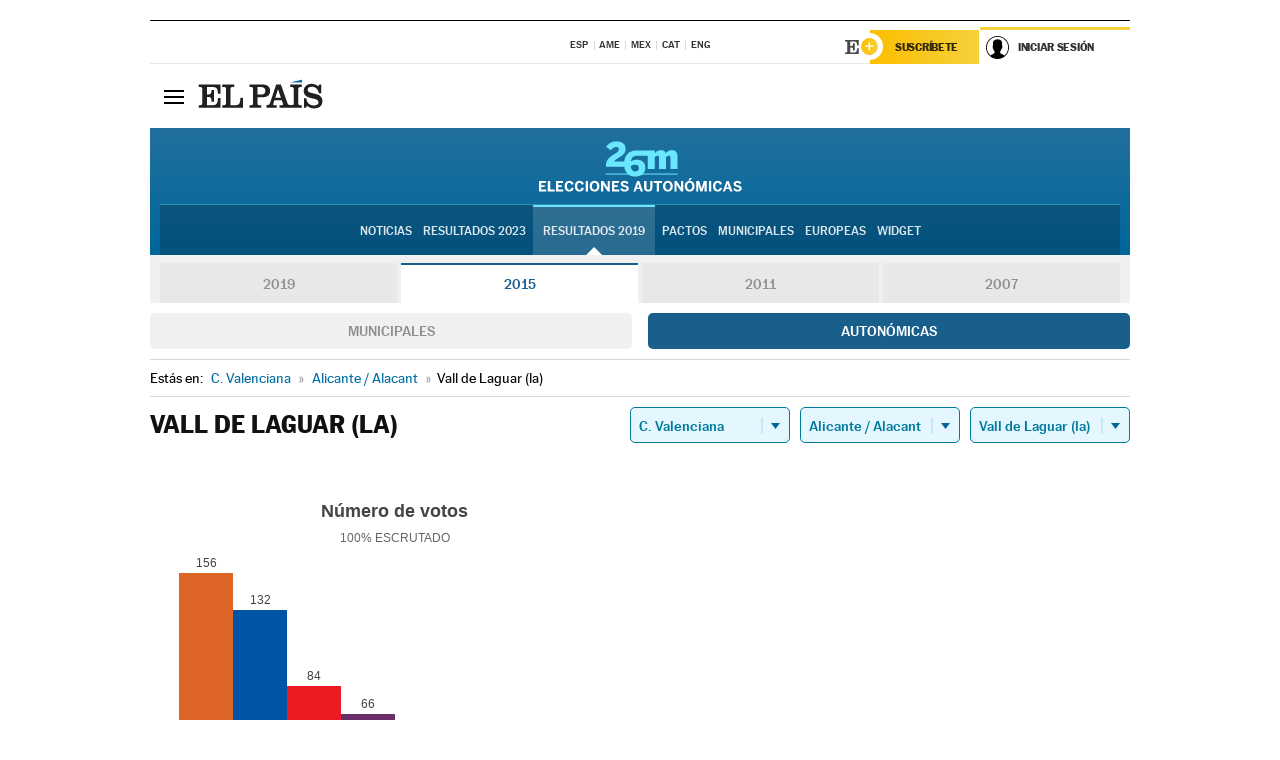

--- FILE ---
content_type: application/x-javascript
request_url: https://resultados.elpais.com/elecciones/2015/autonomicas/17/03/137.js2
body_size: 115
content:
EPETjsonElectionsCallback({"porciento_escrutado":"100","votos":{"abstenciones":{"porcentaje":"23.26","cantidad":"154"},"blancos":{"porcentaje":"3.15","cantidad":"16"},"nulos":{"porcentaje":"0.79","cantidad":"4"},"contabilizados":{"porcentaje":"76.74","cantidad":"508"}},"ts":"0","tipo_sitio":"5","convocatoria":"2015","nombre_sitio":"Vall de Laguar (la)","resultados":{"partido":[{"votos_porciento":"30.71","votos_numero":"156","id_partido":"1494","nombre":"COMPROMÍS"},{"votos_porciento":"25.98","votos_numero":"132","id_partido":"4253","nombre":"PP"},{"votos_porciento":"16.54","votos_numero":"84","id_partido":"4319","nombre":"PSOE"},{"votos_porciento":"12.99","votos_numero":"66","id_partido":"4544","nombre":"PODEMOS/PODEM"},{"votos_porciento":"6.89","votos_numero":"35","id_partido":"1456","nombre":"C's"},{"votos_porciento":"1.77","votos_numero":"9","id_partido":"2227","nombre":"EUPV-VERDS-ERPV-AS:AC"},{"votos_porciento":"0.39","votos_numero":"2","id_partido":"4103","nombre":"PACMA"},{"votos_porciento":"0.2","votos_numero":"1","id_partido":"5163","nombre":"UPyD"},{"votos_porciento":"0.2","votos_numero":"1","id_partido":"2076","nombre":"ESPAÑA 2000"},{"votos_porciento":"0.2","votos_numero":"1","id_partido":"3771","nombre":"LCN"},{"votos_porciento":"0.2","votos_numero":"1","id_partido":"2265","nombre":"FE de las JONS"}],"numero_partidos":"11"}});

--- FILE ---
content_type: application/x-javascript;charset=utf-8
request_url: https://smetrics.elpais.com/id?d_visid_ver=5.5.0&d_fieldgroup=A&mcorgid=2387401053DB208C0A490D4C%40AdobeOrg&mid=92015740633386106302277163218466321508&ts=1770153751381
body_size: -40
content:
{"mid":"92015740633386106302277163218466321508"}